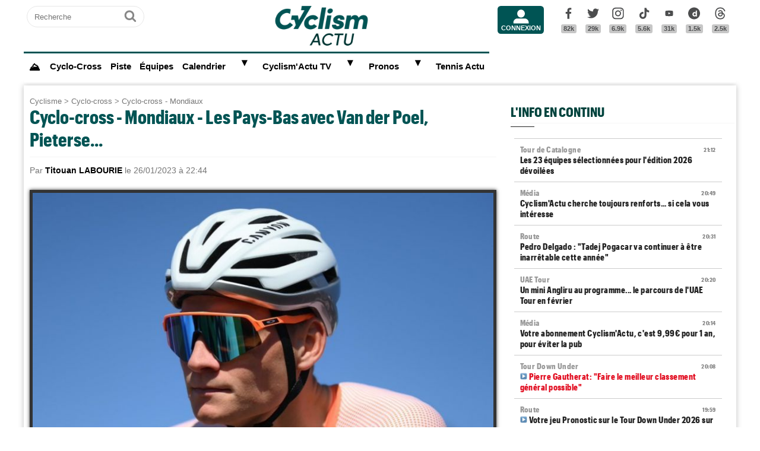

--- FILE ---
content_type: text/html; charset=utf-8
request_url: https://www.google.com/recaptcha/api2/aframe
body_size: 267
content:
<!DOCTYPE HTML><html><head><meta http-equiv="content-type" content="text/html; charset=UTF-8"></head><body><script nonce="JWk2gbopdWvSCR3be_Iqfg">/** Anti-fraud and anti-abuse applications only. See google.com/recaptcha */ try{var clients={'sodar':'https://pagead2.googlesyndication.com/pagead/sodar?'};window.addEventListener("message",function(a){try{if(a.source===window.parent){var b=JSON.parse(a.data);var c=clients[b['id']];if(c){var d=document.createElement('img');d.src=c+b['params']+'&rc='+(localStorage.getItem("rc::a")?sessionStorage.getItem("rc::b"):"");window.document.body.appendChild(d);sessionStorage.setItem("rc::e",parseInt(sessionStorage.getItem("rc::e")||0)+1);localStorage.setItem("rc::h",'1768940249626');}}}catch(b){}});window.parent.postMessage("_grecaptcha_ready", "*");}catch(b){}</script></body></html>

--- FILE ---
content_type: application/xml
request_url: https://dmxleo.dailymotion.com/cdn/manifest/video/x8hhdip.m3u8?af=2%2C7%2C8%2C9&vv=1%2C2%2C3%2C4%2C5%2C6%2C7%2C8%2C11%2C12%2C13%2C14&mm=video%2Fmp4%2Cvideo%2Fwebm%2Caudio%2Fmp4%2Caudio%2Fmpeg%2Caudio%2Faac%2Caudio%2Fmpeg3%2Caudio%2Fmp3%2Caudio%2Fvnd.wave%2Caudio%2Fwav%2Caudio%2Fwave%2Caudio%2Fogg%2Caudio%2Fvorbis%2Cimage%2Fjpeg%2Cimage%2Fpng%2Cimage%2Fwebp%2Cimage%2Fsvg%2Bxml&cse=1jfegs5g0df683659de&rts=893046&rhv=1&cen=prod&cpi=xezv96&cpt=player&rla=en&cpr=x7iwn&eb=https%3A%2F%2Fwww.cyclismactu.net%2Fnews-cyclo-cross-mondiaux-les-pays-bas-avec-van-der-poel-van-empel-71930.html&ps=766x431&td=www.cyclismactu.net&reader_gdpr_flag=0&reader_gdpr_consent=&gdpr_binary_consent=opt-out&gdpr_comes_from_infopack=0&reader_us_privacy=1---&vl=-1&ciid=1jfegs5g0df683659de_VMAP_0_0&cidx=0&sidx=0&vidIdx=0&omp=Dailymotion%2F1.0&omn=0&imal=1&uid_dm=1eba48ce-b287-863c-2acb-bb0c958d1da8&3pcb=0&rap=1&apo=monetization&pos=1&pbm=2
body_size: 6663
content:
<?xml version="1.0" encoding="UTF-8"?><vmap:VMAP xmlns:vmap="http://www.iab.net/videosuite/vmap" version="1.0"><vmap:AdBreak breakType="linear" breakId="preroll1" timeOffset="start"><vmap:AdSource id="preroll1"><vmap:VASTAdData><VAST version="3.0"><Ad><InLine><AdSystem>Leo</AdSystem><AdTitle>noad</AdTitle><Extensions><Extension type="dailymotion" source="dailymotion">{"noAd":{"reasonId":1106,"reason":"viewing context|bot-detected"},"inventoryId":"5229d4f3-ea96-407f-8755-ad91f9c608ef"}</Extension></Extensions></InLine></Ad></VAST></vmap:VASTAdData></vmap:AdSource><vmap:Extensions><vmap:Extension type="dailymotion" source="dailymotion"><![CDATA[{"timeout":15000}]]></vmap:Extension></vmap:Extensions></vmap:AdBreak><vmap:AdBreak breakType="linear,nonlinear" breakId="midroll1-1" timeOffset="00:05:00" repeatAfter="00:05:00"><vmap:AdSource id="midroll1-1"><vmap:AdTagURI templateType="vast3">https://dmxleo.dailymotion.com/cdn/manifest/video/x8hhdip.m3u8?auth=[base64]&amp;vo=[MEDIAPLAYHEAD]&amp;vv=1%2C2%2C3%2C4%2C5%2C6%2C7%2C8%2C11%2C12%2C13%2C14&amp;sec=1&amp;reader.player=dailymotion&amp;plt=1&amp;cen=prod&amp;3pcb=0&amp;rla=en&amp;rhv=1&amp;reader_us_privacy=1---&amp;eb=https%3A%2F%2Fwww.cyclismactu.net%2Fnews-cyclo-cross-mondiaux-les-pays-bas-avec-van-der-poel-van-empel-71930.html&amp;dmngv=1.0&amp;dmng=Dailymotion&amp;cpt=player&amp;cpr=x7iwn&amp;cpi=xezv96&amp;battr=9%2C10%2C11%2C12%2C13%2C14%2C17&amp;apo=monetization&amp;pbm=2&amp;mm=video%2Fmp4%2Cvideo%2Fwebm%2Caudio%2Fmp4%2Caudio%2Fmpeg%2Caudio%2Faac%2Caudio%2Fmpeg3%2Caudio%2Fmp3%2Caudio%2Fvnd.wave%2Caudio%2Fwav%2Caudio%2Fwave%2Caudio%2Fogg%2Caudio%2Fvorbis%2Cimage%2Fjpeg%2Cimage%2Fpng%2Cimage%2Fwebp%2Cimage%2Fsvg%2Bxml&amp;rts=893046&amp;lnrt=1&amp;dlvr=1%2C2&amp;cse=1jfegs5g0df683659de&amp;cbrs=1&amp;r=v</vmap:AdTagURI></vmap:AdSource><vmap:Extensions><vmap:Extension type="dailymotion" source="dailymotion"><![CDATA[{"timeout":15000}]]></vmap:Extension></vmap:Extensions></vmap:AdBreak><vmap:AdBreak breakType="linear" breakId="postroll1" timeOffset="end"><vmap:AdSource id="postroll1"><vmap:AdTagURI templateType="vast3">https://dmxleo.dailymotion.com/cdn/manifest/video/x8hhdip.m3u8?auth=[base64]&amp;vv=1%2C2%2C3%2C4%2C5%2C6%2C7%2C8%2C11%2C12%2C13%2C14&amp;sec=1&amp;reader.player=dailymotion&amp;plt=1&amp;cen=prod&amp;3pcb=0&amp;rla=en&amp;rhv=1&amp;reader_us_privacy=1---&amp;eb=https%3A%2F%2Fwww.cyclismactu.net%2Fnews-cyclo-cross-mondiaux-les-pays-bas-avec-van-der-poel-van-empel-71930.html&amp;dmngv=1.0&amp;dmng=Dailymotion&amp;cpt=player&amp;cpr=x7iwn&amp;cpi=xezv96&amp;battr=9%2C10%2C11%2C12%2C13%2C14%2C17&amp;apo=monetization&amp;pbm=2&amp;mm=video%2Fmp4%2Cvideo%2Fwebm%2Caudio%2Fmp4%2Caudio%2Fmpeg%2Caudio%2Faac%2Caudio%2Fmpeg3%2Caudio%2Fmp3%2Caudio%2Fvnd.wave%2Caudio%2Fwav%2Caudio%2Fwave%2Caudio%2Fogg%2Caudio%2Fvorbis%2Cimage%2Fjpeg%2Cimage%2Fpng%2Cimage%2Fwebp%2Cimage%2Fsvg%2Bxml&amp;rts=893046&amp;lnrt=1&amp;dlvr=1%2C2&amp;cse=1jfegs5g0df683659de&amp;cbrs=1&amp;r=v</vmap:AdTagURI></vmap:AdSource><vmap:Extensions><vmap:Extension type="dailymotion" source="dailymotion"><![CDATA[{"timeout":15000}]]></vmap:Extension></vmap:Extensions></vmap:AdBreak><vmap:Extensions><vmap:Extension type="dailymotion" source="dmx"><![CDATA[{"asid":200533}]]></vmap:Extension></vmap:Extensions></vmap:VMAP>